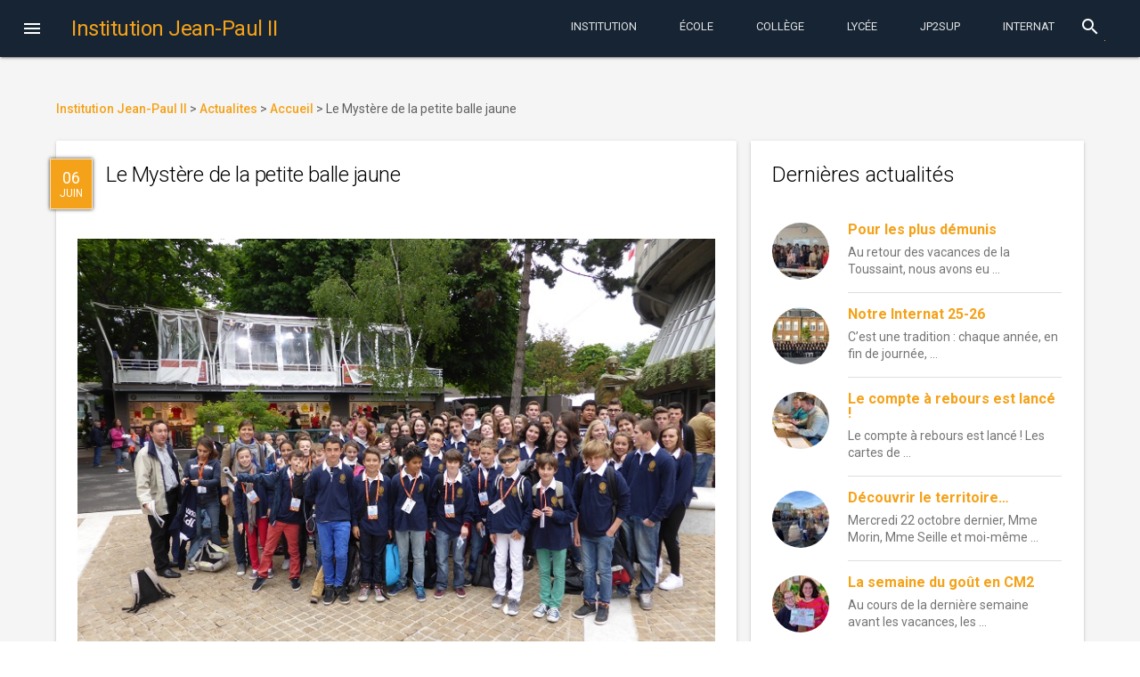

--- FILE ---
content_type: text/html; charset=UTF-8
request_url: https://www.institutionjeanpaul2.fr/2014/06/06/le-mystere-de-la-petite-balle-jaune/
body_size: 13972
content:
<!DOCTYPE html>
<html lang="fr-FR"
	prefix="og: https://ogp.me/ns#"  class="no-js">
    <head>
        <meta charset="UTF-8">
        <meta http-equiv="X-UA-Compatible" content="IE=edge">
        <meta name="viewport" content="width=device-width, initial-scale=1.0, maximum-scale=1.0, user-scalable=0">
        <meta name="theme-color" content="#162433">
        <meta name="msapplication-navbutton-color" content="#162433">
        <meta name="apple-mobile-web-app-status-bar-style" content="#162433">
        <link rel="icon" href="/wp-content/themes/jp2mdl/img/favicon.ico" type="image/x-icon">
        <link rel="profile" href="http://gmpg.org/xfn/11">
                <link rel="stylesheet" href="//fonts.googleapis.com/css?family=Roboto:300,400,500,700" type="text/css">
        <link rel="stylesheet" href="//fonts.googleapis.com/icon?family=Material+Icons">
        <script defer src="//code.getmdl.io/1.1.3/material.min.js"></script>
        <script>(function(html){html.className = html.className.replace(/\bno-js\b/,'js')})(document.documentElement);</script>
<title>Le Mystère de la petite balle jaune | Institution Jean-Paul II</title>

		<!-- All in One SEO 4.1.1.2 -->
		<link rel="canonical" href="https://www.institutionjeanpaul2.fr/2014/06/06/le-mystere-de-la-petite-balle-jaune/" />
		<meta property="og:site_name" content="Institution Jean-Paul II | Institution Catholique privée Jean-Paul II à Rouen. Maternelle-École-College-Lycée. Choisir la confiance." />
		<meta property="og:type" content="article" />
		<meta property="og:title" content="Le Mystère de la petite balle jaune | Institution Jean-Paul II" />
		<meta property="og:url" content="https://www.institutionjeanpaul2.fr/2014/06/06/le-mystere-de-la-petite-balle-jaune/" />
		<meta property="article:published_time" content="2014-06-05T22:00:00Z" />
		<meta property="article:modified_time" content="2016-09-14T23:00:42Z" />
		<meta name="twitter:card" content="summary" />
		<meta name="twitter:domain" content="www.institutionjeanpaul2.fr" />
		<meta name="twitter:title" content="Le Mystère de la petite balle jaune | Institution Jean-Paul II" />
		<script type="application/ld+json" class="aioseo-schema">
			{"@context":"https:\/\/schema.org","@graph":[{"@type":"WebSite","@id":"https:\/\/www.institutionjeanpaul2.fr\/#website","url":"https:\/\/www.institutionjeanpaul2.fr\/","name":"Institution Jean-Paul II","description":"Institution Catholique priv\u00e9e Jean-Paul II \u00e0 Rouen. Maternelle-\u00c9cole-College-Lyc\u00e9e. Choisir la confiance.","publisher":{"@id":"https:\/\/www.institutionjeanpaul2.fr\/#organization"}},{"@type":"Organization","@id":"https:\/\/www.institutionjeanpaul2.fr\/#organization","name":"Institution Jean-Paul II","url":"https:\/\/www.institutionjeanpaul2.fr\/"},{"@type":"BreadcrumbList","@id":"https:\/\/www.institutionjeanpaul2.fr\/2014\/06\/06\/le-mystere-de-la-petite-balle-jaune\/#breadcrumblist","itemListElement":[{"@type":"ListItem","@id":"https:\/\/www.institutionjeanpaul2.fr\/#listItem","position":"1","item":{"@id":"https:\/\/www.institutionjeanpaul2.fr\/#item","name":"Accueil","description":"Institution Catholique priv\u00e9e Jean-Paul II \u00e0 Rouen. Maternelle-\u00c9cole-College-Lyc\u00e9e. Choisir la confiance.","url":"https:\/\/www.institutionjeanpaul2.fr\/"},"nextItem":"https:\/\/www.institutionjeanpaul2.fr\/2014\/#listItem"},{"@type":"ListItem","@id":"https:\/\/www.institutionjeanpaul2.fr\/2014\/#listItem","position":"2","item":{"@id":"https:\/\/www.institutionjeanpaul2.fr\/2014\/#item","name":"2014","url":"https:\/\/www.institutionjeanpaul2.fr\/2014\/"},"nextItem":"https:\/\/www.institutionjeanpaul2.fr\/2014\/06\/06\/#listItem","previousItem":"https:\/\/www.institutionjeanpaul2.fr\/#listItem"},{"@type":"ListItem","@id":"https:\/\/www.institutionjeanpaul2.fr\/2014\/06\/06\/#listItem","position":"3","item":{"@id":"https:\/\/www.institutionjeanpaul2.fr\/2014\/06\/06\/#item","name":"June","url":"https:\/\/www.institutionjeanpaul2.fr\/2014\/06\/06\/"},"nextItem":"https:\/\/www.institutionjeanpaul2.fr\/2014\/06\/06\/#listItem","previousItem":"https:\/\/www.institutionjeanpaul2.fr\/2014\/#listItem"},{"@type":"ListItem","@id":"https:\/\/www.institutionjeanpaul2.fr\/2014\/06\/06\/#listItem","position":"4","item":{"@id":"https:\/\/www.institutionjeanpaul2.fr\/2014\/06\/06\/#item","name":"5","url":"https:\/\/www.institutionjeanpaul2.fr\/2014\/06\/06\/"},"nextItem":"https:\/\/www.institutionjeanpaul2.fr\/2014\/06\/06\/le-mystere-de-la-petite-balle-jaune\/#listItem","previousItem":"https:\/\/www.institutionjeanpaul2.fr\/2014\/06\/06\/#listItem"},{"@type":"ListItem","@id":"https:\/\/www.institutionjeanpaul2.fr\/2014\/06\/06\/le-mystere-de-la-petite-balle-jaune\/#listItem","position":"5","item":{"@id":"https:\/\/www.institutionjeanpaul2.fr\/2014\/06\/06\/le-mystere-de-la-petite-balle-jaune\/#item","name":"Le Myst\u00e8re de la petite balle jaune","url":"https:\/\/www.institutionjeanpaul2.fr\/2014\/06\/06\/le-mystere-de-la-petite-balle-jaune\/"},"previousItem":"https:\/\/www.institutionjeanpaul2.fr\/2014\/06\/06\/#listItem"}]},{"@type":"WebPage","@id":"https:\/\/www.institutionjeanpaul2.fr\/2014\/06\/06\/le-mystere-de-la-petite-balle-jaune\/#webpage","url":"https:\/\/www.institutionjeanpaul2.fr\/2014\/06\/06\/le-mystere-de-la-petite-balle-jaune\/","name":"Le Myst\u00e8re de la petite balle jaune | Institution Jean-Paul II","inLanguage":"fr-FR","isPartOf":{"@id":"https:\/\/www.institutionjeanpaul2.fr\/#website"},"breadcrumb":{"@id":"https:\/\/www.institutionjeanpaul2.fr\/2014\/06\/06\/le-mystere-de-la-petite-balle-jaune\/#breadcrumblist"},"author":"https:\/\/www.institutionjeanpaul2.fr\/2014\/06\/06\/le-mystere-de-la-petite-balle-jaune\/#author","creator":"https:\/\/www.institutionjeanpaul2.fr\/2014\/06\/06\/le-mystere-de-la-petite-balle-jaune\/#author","image":{"@type":"ImageObject","@id":"https:\/\/www.institutionjeanpaul2.fr\/#mainImage","url":"https:\/\/www.institutionjeanpaul2.fr\/wp-content\/uploads\/2016\/08\/le-mystre-de-la-petite-balle-jaune.JPG","width":"735","height":"551"},"primaryImageOfPage":{"@id":"https:\/\/www.institutionjeanpaul2.fr\/2014\/06\/06\/le-mystere-de-la-petite-balle-jaune\/#mainImage"},"datePublished":"2014-06-05T22:00:00+02:00","dateModified":"2016-09-14T23:00:42+02:00"},{"@type":"Article","@id":"https:\/\/www.institutionjeanpaul2.fr\/2014\/06\/06\/le-mystere-de-la-petite-balle-jaune\/#article","name":"Le Myst\u00e8re de la petite balle jaune | Institution Jean-Paul II","headline":"Le Myst\u00e8re de la petite balle jaune","author":{"@id":"https:\/\/www.institutionjeanpaul2.fr\/author\/#author"},"publisher":{"@id":"https:\/\/www.institutionjeanpaul2.fr\/#organization"},"datePublished":"2014-06-05T22:00:00+02:00","dateModified":"2016-09-14T23:00:42+02:00","articleSection":"Accueil","mainEntityOfPage":{"@id":"https:\/\/www.institutionjeanpaul2.fr\/2014\/06\/06\/le-mystere-de-la-petite-balle-jaune\/#webpage"},"isPartOf":{"@id":"https:\/\/www.institutionjeanpaul2.fr\/2014\/06\/06\/le-mystere-de-la-petite-balle-jaune\/#webpage"},"image":{"@type":"ImageObject","@id":"https:\/\/www.institutionjeanpaul2.fr\/#articleImage","url":"https:\/\/www.institutionjeanpaul2.fr\/wp-content\/uploads\/2016\/08\/le-mystre-de-la-petite-balle-jaune.JPG","width":"735","height":"551"}}]}
		</script>
		<!-- All in One SEO -->

<link rel='dns-prefetch' href='//fonts.googleapis.com' />
<link rel='dns-prefetch' href='//s.w.org' />
<link rel="alternate" type="application/rss+xml" title="Institution Jean-Paul II &raquo; Flux" href="https://www.institutionjeanpaul2.fr/feed/" />
<link rel="alternate" type="application/rss+xml" title="Institution Jean-Paul II &raquo; Flux des commentaires" href="https://www.institutionjeanpaul2.fr/comments/feed/" />
<link rel="alternate" type="text/calendar" title="Institution Jean-Paul II &raquo; Flux iCal" href="https://www.institutionjeanpaul2.fr/evenements/?ical=1" />
		<!-- This site uses the Google Analytics by ExactMetrics plugin v6.7.0 - Using Analytics tracking - https://www.exactmetrics.com/ -->
		<!-- Note: ExactMetrics is not currently configured on this site. The site owner needs to authenticate with Google Analytics in the ExactMetrics settings panel. -->
					<!-- No UA code set -->
				<!-- / Google Analytics by ExactMetrics -->
				<script type="text/javascript">
			window._wpemojiSettings = {"baseUrl":"https:\/\/s.w.org\/images\/core\/emoji\/13.0.1\/72x72\/","ext":".png","svgUrl":"https:\/\/s.w.org\/images\/core\/emoji\/13.0.1\/svg\/","svgExt":".svg","source":{"concatemoji":"https:\/\/www.institutionjeanpaul2.fr\/wp-includes\/js\/wp-emoji-release.min.js?ver=5.7.14"}};
			!function(e,a,t){var n,r,o,i=a.createElement("canvas"),p=i.getContext&&i.getContext("2d");function s(e,t){var a=String.fromCharCode;p.clearRect(0,0,i.width,i.height),p.fillText(a.apply(this,e),0,0);e=i.toDataURL();return p.clearRect(0,0,i.width,i.height),p.fillText(a.apply(this,t),0,0),e===i.toDataURL()}function c(e){var t=a.createElement("script");t.src=e,t.defer=t.type="text/javascript",a.getElementsByTagName("head")[0].appendChild(t)}for(o=Array("flag","emoji"),t.supports={everything:!0,everythingExceptFlag:!0},r=0;r<o.length;r++)t.supports[o[r]]=function(e){if(!p||!p.fillText)return!1;switch(p.textBaseline="top",p.font="600 32px Arial",e){case"flag":return s([127987,65039,8205,9895,65039],[127987,65039,8203,9895,65039])?!1:!s([55356,56826,55356,56819],[55356,56826,8203,55356,56819])&&!s([55356,57332,56128,56423,56128,56418,56128,56421,56128,56430,56128,56423,56128,56447],[55356,57332,8203,56128,56423,8203,56128,56418,8203,56128,56421,8203,56128,56430,8203,56128,56423,8203,56128,56447]);case"emoji":return!s([55357,56424,8205,55356,57212],[55357,56424,8203,55356,57212])}return!1}(o[r]),t.supports.everything=t.supports.everything&&t.supports[o[r]],"flag"!==o[r]&&(t.supports.everythingExceptFlag=t.supports.everythingExceptFlag&&t.supports[o[r]]);t.supports.everythingExceptFlag=t.supports.everythingExceptFlag&&!t.supports.flag,t.DOMReady=!1,t.readyCallback=function(){t.DOMReady=!0},t.supports.everything||(n=function(){t.readyCallback()},a.addEventListener?(a.addEventListener("DOMContentLoaded",n,!1),e.addEventListener("load",n,!1)):(e.attachEvent("onload",n),a.attachEvent("onreadystatechange",function(){"complete"===a.readyState&&t.readyCallback()})),(n=t.source||{}).concatemoji?c(n.concatemoji):n.wpemoji&&n.twemoji&&(c(n.twemoji),c(n.wpemoji)))}(window,document,window._wpemojiSettings);
		</script>
		<style type="text/css">
img.wp-smiley,
img.emoji {
	display: inline !important;
	border: none !important;
	box-shadow: none !important;
	height: 1em !important;
	width: 1em !important;
	margin: 0 .07em !important;
	vertical-align: -0.1em !important;
	background: none !important;
	padding: 0 !important;
}
</style>
	<link rel='stylesheet' id='wp-block-library-css'  href='https://www.institutionjeanpaul2.fr/wp-includes/css/dist/block-library/style.min.css?ver=5.7.14' type='text/css' media='all' />
<style id='wp-block-library-inline-css' type='text/css'>
.has-text-align-justify{text-align:justify;}
</style>
<link rel='stylesheet' id='wp-childpages-css'  href='https://www.institutionjeanpaul2.fr/wp-content/plugins/childpages/public/css/wp-childpages-public.css?ver=1.0.0' type='text/css' media='all' />
<link rel='stylesheet' id='wordpress-popular-posts-css-css'  href='https://www.institutionjeanpaul2.fr/wp-content/plugins/wordpress-popular-posts/public/css/wpp.css?ver=4.2.2' type='text/css' media='all' />
<link rel='stylesheet' id='twentysixteen-fonts-css'  href='https://fonts.googleapis.com/css?family=Merriweather%3A400%2C700%2C900%2C400italic%2C700italic%2C900italic%7CMontserrat%3A400%2C700%7CInconsolata%3A400&#038;subset=latin%2Clatin-ext' type='text/css' media='all' />
<link rel='stylesheet' id='genericons-css'  href='https://www.institutionjeanpaul2.fr/wp-content/plugins/jetpack/_inc/genericons/genericons/genericons.css?ver=3.1' type='text/css' media='all' />
<link rel='stylesheet' id='twentysixteen-style-css'  href='https://www.institutionjeanpaul2.fr/wp-content/themes/jp2mdl/style.css?ver=5.7.14' type='text/css' media='all' />
<!--[if lt IE 10]>
<link rel='stylesheet' id='twentysixteen-ie-css'  href='https://www.institutionjeanpaul2.fr/wp-content/themes/jp2mdl/css/ie.css?ver=20150930' type='text/css' media='all' />
<![endif]-->
<!--[if lt IE 9]>
<link rel='stylesheet' id='twentysixteen-ie8-css'  href='https://www.institutionjeanpaul2.fr/wp-content/themes/jp2mdl/css/ie8.css?ver=20151230' type='text/css' media='all' />
<![endif]-->
<!--[if lt IE 8]>
<link rel='stylesheet' id='twentysixteen-ie7-css'  href='https://www.institutionjeanpaul2.fr/wp-content/themes/jp2mdl/css/ie7.css?ver=20150930' type='text/css' media='all' />
<![endif]-->
<link rel='stylesheet' id='jetpack_css-css'  href='https://www.institutionjeanpaul2.fr/wp-content/plugins/jetpack/css/jetpack.css?ver=9.7.3' type='text/css' media='all' />
<script type='text/javascript' src='https://www.institutionjeanpaul2.fr/wp-includes/js/jquery/jquery.min.js?ver=3.5.1' id='jquery-core-js'></script>
<script type='text/javascript' src='https://www.institutionjeanpaul2.fr/wp-includes/js/jquery/jquery-migrate.min.js?ver=3.3.2' id='jquery-migrate-js'></script>
<script type='text/javascript' src='https://www.institutionjeanpaul2.fr/wp-content/plugins/childpages/public/js/wp-childpages-public.js?ver=1.0.0' id='wp-childpages-js'></script>
<script type='text/javascript' id='wpp-js-js-extra'>
/* <![CDATA[ */
var wpp_params = {"sampling_active":"0","sampling_rate":"100","ajax_url":"https:\/\/www.institutionjeanpaul2.fr\/wp-json\/wordpress-popular-posts\/v1\/popular-posts\/","ID":"2480","token":"29ae8cd074","debug":""};
/* ]]> */
</script>
<script type='text/javascript' src='https://www.institutionjeanpaul2.fr/wp-content/plugins/wordpress-popular-posts/public/js/wpp-4.2.0.min.js?ver=4.2.2' id='wpp-js-js'></script>
<!--[if lt IE 9]>
<script type='text/javascript' src='https://www.institutionjeanpaul2.fr/wp-content/themes/jp2mdl/js/html5.js?ver=3.7.3' id='twentysixteen-html5-js'></script>
<![endif]-->
<link rel="https://api.w.org/" href="https://www.institutionjeanpaul2.fr/wp-json/" /><link rel="alternate" type="application/json" href="https://www.institutionjeanpaul2.fr/wp-json/wp/v2/posts/2480" /><link rel="EditURI" type="application/rsd+xml" title="RSD" href="https://www.institutionjeanpaul2.fr/xmlrpc.php?rsd" />
<link rel="wlwmanifest" type="application/wlwmanifest+xml" href="https://www.institutionjeanpaul2.fr/wp-includes/wlwmanifest.xml" /> 
<meta name="generator" content="WordPress 5.7.14" />
<link rel='shortlink' href='https://www.institutionjeanpaul2.fr/?p=2480' />
<link rel="alternate" type="application/json+oembed" href="https://www.institutionjeanpaul2.fr/wp-json/oembed/1.0/embed?url=https%3A%2F%2Fwww.institutionjeanpaul2.fr%2F2014%2F06%2F06%2Fle-mystere-de-la-petite-balle-jaune%2F" />
<link rel="alternate" type="text/xml+oembed" href="https://www.institutionjeanpaul2.fr/wp-json/oembed/1.0/embed?url=https%3A%2F%2Fwww.institutionjeanpaul2.fr%2F2014%2F06%2F06%2Fle-mystere-de-la-petite-balle-jaune%2F&#038;format=xml" />
<meta name="tec-api-version" content="v1"><meta name="tec-api-origin" content="https://www.institutionjeanpaul2.fr"><link rel="https://theeventscalendar.com/" href="https://www.institutionjeanpaul2.fr/wp-json/tribe/events/v1/" /><style type='text/css'>img#wpstats{display:none}</style>
		        <link rel="stylesheet" href="/wp-content/themes/jp2mdl/css/material.min.css" />
        <link rel="stylesheet" href="/wp-content/themes/jp2mdl/css/swiper.min.css" />
        <link rel="stylesheet" href="/wp-content/themes/jp2mdl/css/jp2mdl.css" />
    </head>
    <body class="post-template-default single single-post postid-2480 single-format-standard tribe-no-js group-blog">
        <div class="mdl-layout mdl-js-layout mdl-layout--fixed-header mdl-color--grey-100 mdl-color-text--grey-700">
            <header id="header" role="banner" class="mdl-layout__header">
                <div class="mdl-layout__header-row">
                    <!-- Title -->
                    <span class="mdl-layout-title">
                        <a href="https://www.institutionjeanpaul2.fr/" rel="home">
                            <h1>Institution Jean-Paul II</h1>
                        </a>
                    </span>
                    <div class="mdl-layout-spacer"></div>
                    <nav class="mdl-navigation mdl-layout--large-screen-only">
                    <a class="mdl-navigation__link mdl-typography--text-uppercase menu-item menu-item-type-post_type menu-item-object-page" href="https://www.institutionjeanpaul2.fr/notre-projet-educatif/">Institution</a></li>
<a class="mdl-navigation__link mdl-typography--text-uppercase menu-item menu-item-type-post_type menu-item-object-page" href="https://www.institutionjeanpaul2.fr/maternelle-elementaire/">École</a></li>
<a class="mdl-navigation__link mdl-typography--text-uppercase menu-item menu-item-type-post_type menu-item-object-page" href="https://www.institutionjeanpaul2.fr/college/">Collège</a></li>
<a class="mdl-navigation__link mdl-typography--text-uppercase menu-item menu-item-type-post_type menu-item-object-page" href="https://www.institutionjeanpaul2.fr/lycee/">Lycée</a></li>
<a class="mdl-navigation__link mdl-typography--text-uppercase menu-item menu-item-type-post_type menu-item-object-page" href="https://www.institutionjeanpaul2.fr/jp2sup-bts-classes-preparatoires/">JP2Sup</a></li>
<a class="mdl-navigation__link mdl-typography--text-uppercase menu-item menu-item-type-post_type menu-item-object-page" href="https://www.institutionjeanpaul2.fr/internat/">Internat</a></li>
                    </nav>
                    <div class="mdl-textfield mdl-js-textfield mdl-textfield--expandable mdl-textfield--floating-label mdl-textfield--align-right mdl-layout--large-screen-only">
                        <form action="/">
                            <label class="mdl-button mdl-js-button mdl-button--icon" for="waterfall-exp">
                                <i class="material-icons">search</i>
                            </label>
                            <div class="mdl-textfield__expandable-holder">
                                <input class="mdl-textfield__input" type="text" name="s" id="waterfall-exp">
                            </div>
                        </form>
                    </div>
                </div>
            </header>
            <div class="mdl-layout__drawer">
                <span class="mdl-layout-title"><a href="https://www.institutionjeanpaul2.fr/" rel="home">Institution Jean-Paul II</a></span>
                <nav class="mdl-navigation">
                    <li id="menu-item-4230" class="menu-item menu-item-type-post_type menu-item-object-page menu-item-has-children menu-item-4230"><a href="https://www.institutionjeanpaul2.fr/notre-projet-educatif/">Institution<i class="material-icons">keyboard_arrow_left</i></a>
<ul class="sub-menu">
	<li id="menu-item-4313" class="menu-item menu-item-type-post_type menu-item-object-page menu-item-4313"><a href="https://www.institutionjeanpaul2.fr/inscriptions/">Inscriptions</a></li>
	<li id="menu-item-4314" class="menu-item menu-item-type-post_type menu-item-object-page menu-item-4314"><a href="https://www.institutionjeanpaul2.fr/a-qui-sadresser/">A qui s’adresser ?</a></li>
	<li id="menu-item-4321" class="menu-item menu-item-type-post_type menu-item-object-page menu-item-4321"><a href="https://www.institutionjeanpaul2.fr/restauration/">Restauration</a></li>
	<li id="menu-item-4322" class="menu-item menu-item-type-post_type menu-item-object-page menu-item-4322"><a href="https://www.institutionjeanpaul2.fr/menus-de-la-semaine/">Menus de la semaine</a></li>
	<li id="menu-item-4328" class="menu-item menu-item-type-post_type menu-item-object-page menu-item-4328"><a href="https://www.institutionjeanpaul2.fr/a-p-e-l/">A.P.E.L. Jean-Paul II</a></li>
	<li id="menu-item-4327" class="menu-item menu-item-type-post_type menu-item-object-page menu-item-4327"><a href="https://www.institutionjeanpaul2.fr/o-g-e-c/">O.G.E.C.</a></li>
	<li id="menu-item-4323" class="menu-item menu-item-type-post_type menu-item-object-page menu-item-4323"><a href="https://www.institutionjeanpaul2.fr/pastorale/">Pastorale</a></li>
	<li id="menu-item-4315" class="menu-item menu-item-type-post_type menu-item-object-page menu-item-4315"><a href="https://www.institutionjeanpaul2.fr/organigramme/">Professeurs et Membres du Personnel 2023-2024</a></li>
	<li id="menu-item-4316" class="menu-item menu-item-type-post_type menu-item-object-page menu-item-4316"><a href="https://www.institutionjeanpaul2.fr/espace-scolinfo/">Espace EcoleDirecte</a></li>
	<li id="menu-item-4317" class="menu-item menu-item-type-post_type menu-item-object-page menu-item-4317"><a href="https://www.institutionjeanpaul2.fr/calendrier/">Calendrier Général</a></li>
	<li id="menu-item-4318" class="menu-item menu-item-type-post_type menu-item-object-page menu-item-4318"><a href="https://www.institutionjeanpaul2.fr/espace-professeurs/">Espace Professeurs</a></li>
	<li id="menu-item-4319" class="menu-item menu-item-type-post_type menu-item-object-page menu-item-4319"><a href="https://www.institutionjeanpaul2.fr/espace-tice/">Espace TICE</a></li>
	<li id="menu-item-4320" class="menu-item menu-item-type-post_type menu-item-object-page menu-item-4320"><a href="https://www.institutionjeanpaul2.fr/tutoriels/">Tutoriels</a></li>
	<li id="menu-item-4324" class="menu-item menu-item-type-post_type menu-item-object-page menu-item-4324"><a href="https://www.institutionjeanpaul2.fr/ouverture-a-linternational/">Ouverture à l’International</a></li>
	<li id="menu-item-4325" class="menu-item menu-item-type-post_type menu-item-object-page menu-item-4325"><a href="https://www.institutionjeanpaul2.fr/lechiquier-de-jean-paul-ii/">L’Echiquier de Jean-Paul II</a></li>
	<li id="menu-item-4329" class="menu-item menu-item-type-post_type menu-item-object-page menu-item-4329"><a href="https://www.institutionjeanpaul2.fr/anciens-eleves-de-jp2/">Anciens élèves de JP2</a></li>
	<li id="menu-item-4330" class="menu-item menu-item-type-post_type menu-item-object-page menu-item-4330"><a href="https://www.institutionjeanpaul2.fr/anciens-eleves-de-jl/">Anciens élèves de JL</a></li>
</ul>
</li>
<li id="menu-item-4231" class="menu-item menu-item-type-post_type menu-item-object-page menu-item-has-children menu-item-4231"><a href="https://www.institutionjeanpaul2.fr/maternelle-elementaire/">École<i class="material-icons">keyboard_arrow_left</i></a>
<ul class="sub-menu">
	<li id="menu-item-4236" class="menu-item menu-item-type-post_type menu-item-object-page menu-item-4236"><a href="https://www.institutionjeanpaul2.fr/maternelle-elementaire/reglement-interieur-de-lecole/">Règlement Intérieur de l’Ecole</a></li>
	<li id="menu-item-4239" class="menu-item menu-item-type-post_type menu-item-object-page menu-item-4239"><a href="https://www.institutionjeanpaul2.fr/maternelle-elementaire/de-la-maternelle-a-la-sixieme-du-bcd-au-cdi/">De la Maternelle à la Sixième : de la BCD au CDI !</a></li>
	<li id="menu-item-4238" class="menu-item menu-item-type-post_type menu-item-object-page menu-item-4238"><a href="https://www.institutionjeanpaul2.fr/maternelle-elementaire/la-tutelle-des-soeurs-du-sacre-coeur-de-jesus-de-saint-aubin-les-elbeuf/">La Tutelle des Soeurs du Sacré-Coeur de Jésus de Saint-Aubin-lès-Elbeuf</a></li>
	<li id="menu-item-4237" class="menu-item menu-item-type-post_type menu-item-object-page menu-item-4237"><a href="https://www.institutionjeanpaul2.fr/maternelle-elementaire/inauguration-de-lespace-mere-saint-joseph-21-sept-2010/">Inauguration de l’Espace Mère Saint-Joseph 21 sept. 2010</a></li>
</ul>
</li>
<li id="menu-item-4232" class="menu-item menu-item-type-post_type menu-item-object-page menu-item-has-children menu-item-4232"><a href="https://www.institutionjeanpaul2.fr/college/">Collège<i class="material-icons">keyboard_arrow_left</i></a>
<ul class="sub-menu">
	<li id="menu-item-4290" class="menu-item menu-item-type-post_type menu-item-object-page menu-item-4290"><a href="https://www.institutionjeanpaul2.fr/college/liste-des-fournitures-scolaires-pour-septembre-2016/">Liste des FOURNITURES SCOLAIRES pour septembre 2025</a></li>
	<li id="menu-item-4291" class="menu-item menu-item-type-post_type menu-item-object-page menu-item-4291"><a href="https://www.institutionjeanpaul2.fr/college/le-c-d-i-de-linstitution/">Le C.D.I. de l’Institution</a></li>
	<li id="menu-item-4294" class="menu-item menu-item-type-post_type menu-item-object-page menu-item-4294"><a href="https://www.institutionjeanpaul2.fr/college/la-classe-de-neige-en-quatrieme/">La Classe de Neige 2026 en Quatrième</a></li>
	<li id="menu-item-4295" class="menu-item menu-item-type-post_type menu-item-object-page menu-item-4295"><a href="https://www.institutionjeanpaul2.fr/college/apres-la-troisieme-le-diaporama-en-ligne/">Après la Troisième : le DIAPORAMA en ligne</a></li>
	<li id="menu-item-4297" class="menu-item menu-item-type-post_type menu-item-object-page menu-item-4297"><a href="https://www.institutionjeanpaul2.fr/college/livret-de-stage-eleves-de-troisieme/">Livret de Stage – Elèves de Troisième</a></li>
	<li id="menu-item-4296" class="menu-item menu-item-type-post_type menu-item-object-page menu-item-4296"><a href="https://www.institutionjeanpaul2.fr/college/les-resultats-au-brevet-des-colleges/">Les Résultats au Brevet des Collèges, DNB Pro et CFG</a></li>
	<li id="menu-item-4298" class="menu-item menu-item-type-post_type menu-item-object-page menu-item-4298"><a href="https://www.institutionjeanpaul2.fr/college/simulation-individuelle-pour-lobtention-du-dnb/">Simulation individuelle pour l&rsquo;obtention du DNB</a></li>
	<li id="menu-item-4299" class="menu-item menu-item-type-post_type menu-item-object-page menu-item-4299"><a href="https://www.institutionjeanpaul2.fr/college/la-classe-de-sixieme/">La classe de SIXIEME</a></li>
	<li id="menu-item-4300" class="menu-item menu-item-type-post_type menu-item-object-page menu-item-4300"><a href="https://www.institutionjeanpaul2.fr/college/les-mardis-des-sixiemes/">Les Mardis des Sixièmes</a></li>
	<li id="menu-item-4301" class="menu-item menu-item-type-post_type menu-item-object-page menu-item-4301"><a href="https://www.institutionjeanpaul2.fr/college/la-classe-de-cinquieme/">La classe de CINQUIEME</a></li>
	<li id="menu-item-4303" class="menu-item menu-item-type-post_type menu-item-object-page menu-item-4303"><a href="https://www.institutionjeanpaul2.fr/college/la-classe-de-quatrieme/">La classe de QUATRIEME</a></li>
	<li id="menu-item-4302" class="menu-item menu-item-type-post_type menu-item-object-page menu-item-4302"><a href="https://www.institutionjeanpaul2.fr/college/la-classe-de-troisieme/">La classe de TROISIEME</a></li>
	<li id="menu-item-4304" class="menu-item menu-item-type-post_type menu-item-object-page menu-item-4304"><a href="https://www.institutionjeanpaul2.fr/college/la-segpa/">La SEGPA</a></li>
	<li id="menu-item-4305" class="menu-item menu-item-type-post_type menu-item-object-page menu-item-4305"><a href="https://www.institutionjeanpaul2.fr/college/certificat-medical-daptitude-partielle-ou-dinaptitude-totale-a-la-pratique-de-leps/">Certificat médical d’aptitude partielle ou d’inaptitude totale à la pratique de l’EPS</a></li>
	<li id="menu-item-4306" class="menu-item menu-item-type-post_type menu-item-object-page menu-item-4306"><a href="https://www.institutionjeanpaul2.fr/college/reglement-interieur-du-college/">Règlement Intérieur du COLLEGE</a></li>
	<li id="menu-item-4307" class="menu-item menu-item-type-post_type menu-item-object-page menu-item-4307"><a href="https://www.institutionjeanpaul2.fr/college/le-secourisme-en-troisieme/">Le Secourisme en Troisième</a></li>
	<li id="menu-item-4309" class="menu-item menu-item-type-post_type menu-item-object-page menu-item-4309"><a href="https://www.institutionjeanpaul2.fr/college/lassociation-sportive/">L’Association Sportive</a></li>
	<li id="menu-item-4310" class="menu-item menu-item-type-post_type menu-item-object-page menu-item-4310"><a href="https://www.institutionjeanpaul2.fr/college/lespace-sixiemes/">L’Espace Sixièmes</a></li>
	<li id="menu-item-4311" class="menu-item menu-item-type-post_type menu-item-object-page menu-item-4311"><a href="https://www.institutionjeanpaul2.fr/college/les-e-i-p-enfants-intellectuellement-precoces/">Les E.I.P. (Enfants Intellectuellement Précoces)</a></li>
	<li id="menu-item-4312" class="menu-item menu-item-type-post_type menu-item-object-page menu-item-4312"><a href="https://www.institutionjeanpaul2.fr/college/concours-de-la-resistance-et-de-la-deportation/">Concours de la Résistance et de la Déportation</a></li>
</ul>
</li>
<li id="menu-item-4233" class="menu-item menu-item-type-post_type menu-item-object-page menu-item-has-children menu-item-4233"><a href="https://www.institutionjeanpaul2.fr/lycee/">Lycée<i class="material-icons">keyboard_arrow_left</i></a>
<ul class="sub-menu">
	<li id="menu-item-4259" class="menu-item menu-item-type-post_type menu-item-object-page menu-item-4259"><a href="https://www.institutionjeanpaul2.fr/lycee/resultats-au-baccalaureat/">Résultats au Baccalauréat</a></li>
	<li id="menu-item-11165" class="menu-item menu-item-type-post_type menu-item-object-page menu-item-11165"><a href="https://www.institutionjeanpaul2.fr/lycee/liste-des-manuels-au-lycee-rentree-sept-2016/">Liste des MANUELS au Lycée – Rentrée sept. 2018</a></li>
	<li id="menu-item-4261" class="menu-item menu-item-type-post_type menu-item-object-page menu-item-4261"><a href="https://www.institutionjeanpaul2.fr/lycee/apres-la-classe-de-seconde/">Après la Classe de Seconde</a></li>
	<li id="menu-item-4267" class="menu-item menu-item-type-post_type menu-item-object-page menu-item-4267"><a href="https://www.institutionjeanpaul2.fr/lycee/portail-post-bac-procedure-apb-2015/">Portail Post-Bac (Procédure Parcoursup) 2025</a></li>
	<li id="menu-item-4272" class="menu-item menu-item-type-post_type menu-item-object-page menu-item-4272"><a href="https://www.institutionjeanpaul2.fr/lycee/organisation-de-lepreuve-eps-au-bac/">Organisation de l’épreuve EPS au Bac</a></li>
	<li id="menu-item-4262" class="menu-item menu-item-type-post_type menu-item-object-page menu-item-4262"><a href="https://www.institutionjeanpaul2.fr/lycee/la-classe-de-seconde/">La classe de SECONDE</a></li>
	<li id="menu-item-4273" class="menu-item menu-item-type-post_type menu-item-object-page menu-item-4273"><a href="https://www.institutionjeanpaul2.fr/lycee/les-enseignements-dexploration-en-seconde/">Les enseignements d&rsquo;exploration en Seconde</a></li>
	<li id="menu-item-4264" class="menu-item menu-item-type-post_type menu-item-object-page menu-item-4264"><a href="https://www.institutionjeanpaul2.fr/lycee/la-classe-de-premiere/">La classe de PREMIERE</a></li>
	<li id="menu-item-4274" class="menu-item menu-item-type-post_type menu-item-object-page menu-item-4274"><a href="https://www.institutionjeanpaul2.fr/lycee/la-section-stmg/">La filière STMG</a></li>
	<li id="menu-item-4265" class="menu-item menu-item-type-post_type menu-item-object-page menu-item-4265"><a href="https://www.institutionjeanpaul2.fr/lycee/la-classe-de-terminale/">La classe de TERMINALE</a></li>
	<li id="menu-item-4275" class="menu-item menu-item-type-post_type menu-item-object-page menu-item-4275"><a href="https://www.institutionjeanpaul2.fr/lycee/certificat-medical-daptitude-partielle-ou-dinaptitude-totale-a-la-pratique-de-leps/">Certificat médical d’aptitude partielle ou d’inaptitude totale à la pratique de l’EPS</a></li>
	<li id="menu-item-4277" class="menu-item menu-item-type-post_type menu-item-object-page menu-item-4277"><a href="https://www.institutionjeanpaul2.fr/lycee/reglement-interieur-du-lycee/">Règlement Intérieur du LYCEE</a></li>
	<li id="menu-item-4263" class="menu-item menu-item-type-post_type menu-item-object-page menu-item-4263"><a href="https://www.institutionjeanpaul2.fr/lycee/le-tutorat-en-seconde/">Le TUTORAT en Seconde</a></li>
	<li id="menu-item-4279" class="menu-item menu-item-type-post_type menu-item-object-page menu-item-4279"><a href="https://www.institutionjeanpaul2.fr/lycee/le-c-d-i-de-linstitution/">Le C.D.I. de l’Institution</a></li>
	<li id="menu-item-4281" class="menu-item menu-item-type-post_type menu-item-object-page menu-item-4281"><a href="https://www.institutionjeanpaul2.fr/lycee/lassociation-sportive/">L’Association Sportive</a></li>
	<li id="menu-item-4282" class="menu-item menu-item-type-post_type menu-item-object-page menu-item-4282"><a href="https://www.institutionjeanpaul2.fr/lycee/les-oraux-des-eaf-en-premiere/">Les oraux des EAF en Première</a></li>
	<li id="menu-item-4283" class="menu-item menu-item-type-post_type menu-item-object-page menu-item-4283"><a href="https://www.institutionjeanpaul2.fr/lycee/les-ecrits-des-eaf-en-premiere/">Les écrits des EAF en Première</a></li>
	<li id="menu-item-4285" class="menu-item menu-item-type-post_type menu-item-object-page menu-item-4285"><a href="https://www.institutionjeanpaul2.fr/lycee/le-forum-post-bac-pour-les-terminales/">Le Forum Post-Bac pour les Terminales et les Premières</a></li>
	<li id="menu-item-4286" class="menu-item menu-item-type-post_type menu-item-object-page menu-item-4286"><a href="https://www.institutionjeanpaul2.fr/lycee/loption-histoire-des-arts-h-d-a/">L’Option Histoire des Arts (H.D.A.)</a></li>
	<li id="menu-item-4287" class="menu-item menu-item-type-post_type menu-item-object-page menu-item-4287"><a href="https://www.institutionjeanpaul2.fr/lycee/les-laboratoires-de-linstitution/">Les Laboratoires de l’Institution</a></li>
	<li id="menu-item-4288" class="menu-item menu-item-type-post_type menu-item-object-page menu-item-4288"><a href="https://www.institutionjeanpaul2.fr/lycee/le-stage-en-entreprise-en-classe-de-premiere/">Le stage en entreprise, en classe de Première</a></li>
	<li id="menu-item-4289" class="menu-item menu-item-type-post_type menu-item-object-page menu-item-4289"><a href="https://www.institutionjeanpaul2.fr/lycee/le-championnat-de-voile/">Le Championnat de Voile</a></li>
</ul>
</li>
<li id="menu-item-4234" class="menu-item menu-item-type-post_type menu-item-object-page menu-item-has-children menu-item-4234"><a href="https://www.institutionjeanpaul2.fr/jp2sup-bts-classes-preparatoires/">JP2Sup<i class="material-icons">keyboard_arrow_left</i></a>
<ul class="sub-menu">
	<li id="menu-item-17337" class="menu-item menu-item-type-post_type menu-item-object-page menu-item-17337"><a href="https://www.institutionjeanpaul2.fr/jp2sup-bts-classes-preparatoires/portes-ouvertes-jp2sup/">Portes ouvertes JP2Sup</a></li>
	<li id="menu-item-16419" class="menu-item menu-item-type-post_type menu-item-object-page menu-item-16419"><a href="https://www.institutionjeanpaul2.fr/jp2sup-bts-classes-preparatoires/prepa-acces-sante/">Prépa V.I.SA’Sup (Véto-Ingé-SAnté) – Bac 0</a></li>
	<li id="menu-item-28846" class="menu-item menu-item-type-post_type menu-item-object-page menu-item-28846"><a href="https://www.institutionjeanpaul2.fr/jp2sup-bts-classes-preparatoires/bachelor-gapi/">Gestionnaire de Parcs Immobiliers (GPI) – Bac+3</a></li>
	<li id="menu-item-28847" class="menu-item menu-item-type-post_type menu-item-object-page menu-item-28847"><a href="https://www.institutionjeanpaul2.fr/jp2sup-bts-classes-preparatoires/mastere/">Manager des Actifs et Patrimoines Immobiliers (MAPI) – Bac+5</a></li>
	<li id="menu-item-4247" class="menu-item menu-item-type-post_type menu-item-object-page menu-item-4247"><a href="https://www.institutionjeanpaul2.fr/jp2sup-bts-classes-preparatoires/preparation-aux-cursus-scientifiques-mise-a-niveau-pcs/">Préparation aux Cursus Scientifiques (Mise à Niveau) – PCS</a></li>
	<li id="menu-item-4254" class="menu-item menu-item-type-post_type menu-item-object-page menu-item-4254"><a href="https://www.institutionjeanpaul2.fr/jp2sup-bts-classes-preparatoires/prepa-sciences-po-bac-0/">Prépa Sciences Po Bac 0</a></li>
	<li id="menu-item-4248" class="menu-item menu-item-type-post_type menu-item-object-page menu-item-4248"><a href="https://www.institutionjeanpaul2.fr/jp2sup-bts-classes-preparatoires/b-t-s-professions-immobilieres-en-formation-initiale/">B.T.S. Professions Immobilières en voie scolaire</a></li>
	<li id="menu-item-16507" class="menu-item menu-item-type-post_type menu-item-object-page menu-item-16507"><a href="https://www.institutionjeanpaul2.fr/jp2sup-bts-classes-preparatoires/b-t-s-professions-immobilieres-en-apprentissage/">B.T.S. Professions Immobilières en Apprentissage</a></li>
	<li id="menu-item-4253" class="menu-item menu-item-type-post_type menu-item-object-page menu-item-4253"><a href="https://www.institutionjeanpaul2.fr/jp2sup-bts-classes-preparatoires/les-resultats-de-nos-etudiants/">Les résultats 2025 de nos étudiants</a></li>
	<li id="menu-item-4246" class="menu-item menu-item-type-post_type menu-item-object-page menu-item-4246"><a href="https://www.institutionjeanpaul2.fr/inscriptions/les-inscriptions-dans-les-classes-post-bac-de-jp2sup/">Les inscriptions dans les classes post-bac de JP2Sup</a></li>
	<li id="menu-item-4258" class="menu-item menu-item-type-post_type menu-item-object-page menu-item-4258"><a href="https://www.institutionjeanpaul2.fr/jp2sup-bts-classes-preparatoires/reglement-interieur-du-post-bac/">Règlement Intérieur du Post-Bac</a></li>
	<li id="menu-item-16506" class="menu-item menu-item-type-post_type menu-item-object-page menu-item-16506"><a href="https://www.institutionjeanpaul2.fr/jp2sup-bts-classes-preparatoires/le-temoignage-dun-ancien-eleve/">Salons, Forums et Portes Ouvertes</a></li>
	<li id="menu-item-6403" class="menu-item menu-item-type-custom menu-item-object-custom menu-item-6403"><a target="_blank" rel="noopener" href="http://0763406p.esidoc.fr/">C.D.I. du Post-Bac</a></li>
</ul>
</li>
<li id="menu-item-4235" class="menu-item menu-item-type-post_type menu-item-object-page menu-item-has-children menu-item-4235"><a href="https://www.institutionjeanpaul2.fr/internat/">Internat<i class="material-icons">keyboard_arrow_left</i></a>
<ul class="sub-menu">
	<li id="menu-item-4241" class="menu-item menu-item-type-post_type menu-item-object-page menu-item-4241"><a href="https://www.institutionjeanpaul2.fr/internat/reglement-de-linternat-college/">Règlement de l’Internat Collège</a></li>
	<li id="menu-item-4242" class="menu-item menu-item-type-post_type menu-item-object-page menu-item-4242"><a href="https://www.institutionjeanpaul2.fr/internat/reglement-de-linternat-lycee/">Règlement de l’Internat Lycée</a></li>
	<li id="menu-item-4243" class="menu-item menu-item-type-post_type menu-item-object-page menu-item-4243"><a href="https://www.institutionjeanpaul2.fr/internat/activites-sportives-et-culturelles-de-linternat/">Activités sportives et culturelles de l’Internat</a></li>
</ul>
</li>
<li id="menu-item-4332" class="menu-item menu-item-type-custom menu-item-object-custom menu-item-has-children menu-item-4332"><a href="#">Histoire<i class="material-icons">keyboard_arrow_left</i></a>
<ul class="sub-menu">
	<li id="menu-item-4326" class="menu-item menu-item-type-post_type menu-item-object-page menu-item-4326"><a href="https://www.institutionjeanpaul2.fr/naissance-de-linstitution-jean-paul-ii/">Naissance de l’Institution Jean-Paul II</a></li>
	<li id="menu-item-4331" class="menu-item menu-item-type-post_type menu-item-object-page menu-item-4331"><a href="https://www.institutionjeanpaul2.fr/histoire-de-join-lambert/">Histoire de Join-Lambert</a></li>
	<li id="menu-item-6375" class="menu-item menu-item-type-post_type menu-item-object-page menu-item-6375"><a href="https://www.institutionjeanpaul2.fr/beatification-de-jean-paul-ii-nous-y-etions/">Béatification de Jean-Paul II</a></li>
</ul>
</li>
                </nav>
                <a href="#"></a>
            </div>
            <main class="mdl-layout__content" role="main">
                <div class="page-content">
                                            <section class="section--center mdl-grid">
                            <div class="breadcrumbs mdl-cell mdl-cell--12-col" typeof="BreadcrumbList" vocab="http://schema.org/">
                                                                    <!-- Breadcrumb NavXT 6.6.0 -->
<span property="itemListElement" typeof="ListItem"><a property="item" typeof="WebPage" title="Go to Institution Jean-Paul II." href="https://www.institutionjeanpaul2.fr" class="home" ><span property="name">Institution Jean-Paul II</span></a><meta property="position" content="1"></span> &gt; <span property="itemListElement" typeof="ListItem"><a property="item" typeof="WebPage" title="Go to Actualites." href="https://www.institutionjeanpaul2.fr/actualites/" class="post-root post post-post" ><span property="name">Actualites</span></a><meta property="position" content="2"></span> &gt; <span property="itemListElement" typeof="ListItem"><a property="item" typeof="WebPage" title="Go to the Accueil category archives." href="https://www.institutionjeanpaul2.fr/category/accueil/" class="taxonomy category" ><span property="name">Accueil</span></a><meta property="position" content="3"></span> &gt; <span property="itemListElement" typeof="ListItem"><span property="name" class="post post-post current-item">Le Mystère de la petite balle jaune</span><meta property="url" content="https://www.institutionjeanpaul2.fr/2014/06/06/le-mystere-de-la-petite-balle-jaune/"><meta property="position" content="4"></span>                                                            </div>
                        </section>
                    
<section class="content section--center mdl-grid mdl-grid--no-spacing">
    <div class="site-main mdl-cell mdl-cell--12-col mdl-cell--8-col-desktop">
                    <article id="post-2480"  class="mdl-card mdl-cell mdl-cell--12-col mdl-shadow--2dp">
    <header class="mdl-card__title">
        <div class="date" title="06 juin 2014">
            <span class="day">06</span>
            <span class="month">Juin</span>
        </div>
        <h1 class="mdl-cell mdl-cell--12-col mdl-card__title-text">Le Mystère de la petite balle jaune</h1>    </header>

    
    <div class="entry-content mdl-cell mdl-cell--12-col mdl-card__supporting-text no-padding">
        <p class="MsoNormal"><strong><span><span><span><span><img loading="lazy" src="/images/img/Roland Garros 2014 04.JPG" alt="" width="500" height="375" />En ce matin du mardi 27 mai, en avance sur l&rsquo;horaire habituel, une soixantaine d&rsquo;&eacute;l&egrave;ves des classes de Sixi&egrave;mes et de Secondes, passionn&eacute;s de tennis, se sont donn&eacute; rendez-vous dans la cour de l&rsquo;Institution. Le groupe s&rsquo;est ensuite dirig&eacute; vers la place Beauvoisine, direction Paris, la Porte d&rsquo;Auteuil, pour assister au&nbsp;premier tour des Internationaux de France de Tennis.</span></span></span></span></strong></p>
<p class="MsoNormal"><strong><span><span><span><span><span>&nbsp; </span></span></span></span></span></strong></p>
<p class="MsoNormal"><strong><span><span><span><span>Lieu mythique, le stade Roland Garros abrite l&rsquo;un des quatre tournois du grand chelem et le plus prestigieux du Monde sur terre battue. Sur place, pas de temps &agrave; perdre, il faut se faufiler dans la foule compacte vers les courts annexes pour essayer de voir celui qui soul&egrave;vera peut-&ecirc;tre la c&eacute;l&egrave;bre Coupe des Mousquetaires &agrave; la fin de la quinzaine.</span></span></span></span></strong></p>
<p class="MsoNormal"><strong><span><span><span><span><span>&nbsp; </span></span></span></span></span></strong></p>
<p class="MsoNormal"><strong><span><span><span><span>A l&rsquo;heure du retour, les visages sont radieux et les souvenirs resteront longtemps grav&eacute;s dans les m&eacute;moires&nbsp;: la rencontre insolite dans les all&eacute;es avec le r&eacute;cent retrait&eacute; du rugby fran&ccedil;ais, S&eacute;bastien CHABAL, l&rsquo;autographe du num&eacute;ro un actuel, l&rsquo;espagnol Rapha&euml;l NADAL, et, pour les plus d&eacute;brouillards, les &eacute;changes sur le court central du fran&ccedil;ais Ga&euml;l MONFILS&hellip;</span></span></span></span></strong></p>
<p class="MsoNormal"><strong><span><span><span><span><span>&nbsp; </span></span></span></span></span></strong></p>
<p class="MsoNormal"><strong><span><span><span><span>&laquo;&nbsp;Roland&nbsp;&raquo; ne laisse jamais indiff&eacute;rent. C&rsquo;est le myst&egrave;re de la petite balle jaune. Merci aux accompagnateurs, Carole CROISI, Anne-Ga&euml;lle MAISONS et Fr&eacute;d&eacute;ric DUBOC pour avoir contribu&eacute; au bon d&eacute;roulement de cette journ&eacute;e.</span></span></span></span></strong></p>
<p class="MsoNormal"><strong><span><span><span><span><span>&nbsp; </span></span></span></span></span></strong></p>
<p class="MsoNormal"><strong><span><span><span><span>Daniel BAUCHE, Professeur d&rsquo;&Eacute;ducation physique et sportive</span></span></span></span></strong></p>
<p class="MsoNormal"><strong><span><span><span><span>&nbsp;</span></span></span></span></strong></p>
<p class="MsoNormal"><strong><span><span><span><span><img loading="lazy" src="/images/img/Roland Garros 2014 02.JPG" alt="" width="500" height="375" /><img loading="lazy" src="/images/img/Roland Garros 2014 03.JPG" alt="" width="500" height="375" /><img loading="lazy" src="/images/img/Roland Garros 2014 05.JPG" alt="" width="500" height="375" /></span></span></span></span></strong></p>
<p class="MsoNormal"><strong><span><span><span><span>Ci-dessous : une capture d&rsquo;&eacute;cran&#8230; cherchez bien&#8230;</span></span></span></span></strong></p>
<p class="MsoNormal"><strong><span><span><span><span><img loading="lazy" src="/images/img/Roland Garros 2014 01.jpg" alt="" width="500" height="334" /></span></span></span></span></strong></p>
<p class="MsoNormal"><strong><span>&nbsp;</span></strong></p>
    </div>
    </article>
            </div>
    
    <aside id="secondary"  class="sidebar widget-area mdl-cell mdl-cell--12-col mdl-cell--4-col-desktop" role="complementary">
        <style>.rpwe-ul { list-style: none; margin: 0; padding: 0; }
.rpwe-li { clear: both; }
.rpwe-img { float: left;  width: 64px; height: 64px; border-radius: 32px; overflow: hidden; margin: 8px; } 
.rpwe-title { float: left;  max-width: 240px; font-size: 16px; margin: 0; font-weight: bold; margin-bottom: 8px; line-height: 1; margin: 8px 8px 8px 13px; }
.rpwe-title > a { font-weight: bold; }
.rpwe-summary { float: left;  max-width: 240px; margin: 0 8px 8px 13px; padding: 0 0 16px; line-height: 1.4; color: rgba(0,0,0,.54); }

.rpwe-li:not(:last-child) > .rpwe-summary { border-bottom: 1px solid rgba(0,0,0,.13); }

@media(max-width: 768px) {
  .rpwe-img { width: 60px; height: auto; }
  .rpwe-img img { width: 100%; height: auto; }
  .rpwe-title { max-width: 170px; }
  .rpwe-summary { max-width: 170px; }
}</style><section id="rpwe_widget-2" class="widget mdl-cell mdl-cell--12-col mdl-shadow--2dp mdl-color--white rpwe_widget recent-posts-extended"><header class="mdl-card__title"><h4 class="mdl-cell mdl-cell--12-col mdl-card__title-text">Dernières actualités</h4></header><div  class="rpwe-block mdl-grid"><ul class="rpwe-ul"><li class="rpwe-li rpwe-clearfix"><a class="rpwe-img" href="https://www.institutionjeanpaul2.fr/2025/11/16/pour-les-plus-demunis/"  rel="bookmark"><img class="rpwe-alignleft rpwe-thumb" src="https://www.institutionjeanpaul2.fr/wp-content/uploads/2025/11/1eresSTMG-64x64.jpg" alt="Pour les plus démunis"></a><h3 class="rpwe-title"><a href="https://www.institutionjeanpaul2.fr/2025/11/16/pour-les-plus-demunis/" title="Lien vers Pour les plus démunis" rel="bookmark">Pour les plus démunis</a></h3><div class="rpwe-summary">Au retour des vacances de la Toussaint, nous avons eu &hellip;</div></li><li class="rpwe-li rpwe-clearfix"><a class="rpwe-img" href="https://www.institutionjeanpaul2.fr/2025/11/15/notre-internat-25-26/"  rel="bookmark"><img class="rpwe-alignleft rpwe-thumb" src="https://www.institutionjeanpaul2.fr/wp-content/uploads/2025/11/Internat-pour-site-64x64.jpg" alt="Notre Internat 25-26"></a><h3 class="rpwe-title"><a href="https://www.institutionjeanpaul2.fr/2025/11/15/notre-internat-25-26/" title="Lien vers Notre Internat 25-26" rel="bookmark">Notre Internat 25-26</a></h3><div class="rpwe-summary">C&rsquo;est une tradition : chaque année, en fin de journée, &hellip;</div></li><li class="rpwe-li rpwe-clearfix"><a class="rpwe-img" href="https://www.institutionjeanpaul2.fr/2025/11/14/le-compte-a-rebours-est-lance/"  rel="bookmark"><img class="rpwe-alignleft rpwe-thumb" src="https://www.institutionjeanpaul2.fr/wp-content/uploads/2025/11/voeux-2526-64x64.jpg" alt="Le compte à rebours est lancé !"></a><h3 class="rpwe-title"><a href="https://www.institutionjeanpaul2.fr/2025/11/14/le-compte-a-rebours-est-lance/" title="Lien vers Le compte à rebours est lancé !" rel="bookmark">Le compte à rebours est lancé !</a></h3><div class="rpwe-summary">Le compte à rebours est lancé ! Les cartes de &hellip;</div></li><li class="rpwe-li rpwe-clearfix"><a class="rpwe-img" href="https://www.institutionjeanpaul2.fr/2025/11/13/decouvrir-le-territoire/"  rel="bookmark"><img class="rpwe-alignleft rpwe-thumb" src="https://www.institutionjeanpaul2.fr/wp-content/uploads/2025/11/Rouen-RD-ou-RG-01-64x64.jpg" alt="Découvrir le territoire&#8230;"></a><h3 class="rpwe-title"><a href="https://www.institutionjeanpaul2.fr/2025/11/13/decouvrir-le-territoire/" title="Lien vers Découvrir le territoire&#8230;" rel="bookmark">Découvrir le territoire&#8230;</a></h3><div class="rpwe-summary">Mercredi 22 octobre dernier, Mme Morin, Mme Seille et moi-même &hellip;</div></li><li class="rpwe-li rpwe-clearfix"><a class="rpwe-img" href="https://www.institutionjeanpaul2.fr/2025/11/12/la-semaine-du-gout-en-cm2/"  rel="bookmark"><img class="rpwe-alignleft rpwe-thumb" src="https://www.institutionjeanpaul2.fr/wp-content/uploads/2025/11/gout-cm2-oct25-04-64x64.jpg" alt="La semaine du goût en CM2 "></a><h3 class="rpwe-title"><a href="https://www.institutionjeanpaul2.fr/2025/11/12/la-semaine-du-gout-en-cm2/" title="Lien vers La semaine du goût en CM2 " rel="bookmark">La semaine du goût en CM2 </a></h3><div class="rpwe-summary">Au cours de la dernière semaine avant les vacances, les &hellip;</div></li></ul></div><!-- Generated by http://wordpress.org/plugins/recent-posts-widget-extended/ --></section>
<section id="wpp-2" class="widget mdl-cell mdl-cell--12-col mdl-shadow--2dp mdl-color--white popular-posts">
<header class="mdl-card__title"><h4 class="mdl-cell mdl-cell--12-col mdl-card__title-text">Articles les plus lus</h4></header><!-- cached -->
<!-- WordPress Popular Posts -->

<div class="mdl-grid">
<div class="section__circle-container mdl-cell mdl-cell--3-col mdl-cell--1-col-phone">
<div class="section__circle-container__circle mdl-color--primary"><a href="https://www.institutionjeanpaul2.fr/2024/06/22/saint-gregoire-decroche-la-palme/" title="Saint-Grégoire décroche la palme" target="_self"><img width="64" height="64" src="https://www.institutionjeanpaul2.fr/wp-content/uploads/2024/06/Karting-juin24-01-64x64.jpg" class="wpp-thumbnail wpp_featured_stock wp-post-image" alt="" loading="lazy" srcset="https://www.institutionjeanpaul2.fr/wp-content/uploads/2024/06/Karting-juin24-01-64x64.jpg 64w, https://www.institutionjeanpaul2.fr/wp-content/uploads/2024/06/Karting-juin24-01-45x45.jpg 45w" sizes="(max-width: 64px) 85vw, 64px" /></a></div></div>
<div class="section__text mdl-cell mdl-cell--9-col mdl-cell--3-col-phone"><a href="https://www.institutionjeanpaul2.fr/2024/06/22/saint-gregoire-decroche-la-palme/" class="mdl-cell--12-col" title="Saint-Grégoire décroche la palme" rel="bookmark"><h2>Saint-Grégoire décroche la palme</h2><p>

Cette année, nous avons créé un nouveau projet auto...</p></a></div>
<div class="section__circle-container mdl-cell mdl-cell--3-col mdl-cell--1-col-phone">
<div class="section__circle-container__circle mdl-color--primary"><a href="https://www.institutionjeanpaul2.fr/2024/02/12/un-stage-inoubliable-chez-jp2/" title="Un stage inoubliable chez JP2" target="_self"><img width="64" height="64" src="https://www.institutionjeanpaul2.fr/wp-content/uploads/2024/02/Aleyna-fev24-01-64x64.jpg" class="wpp-thumbnail wpp_featured_stock wp-post-image" alt="" loading="lazy" srcset="https://www.institutionjeanpaul2.fr/wp-content/uploads/2024/02/Aleyna-fev24-01-64x64.jpg 64w, https://www.institutionjeanpaul2.fr/wp-content/uploads/2024/02/Aleyna-fev24-01-45x45.jpg 45w" sizes="(max-width: 64px) 85vw, 64px" /></a></div></div>
<div class="section__text mdl-cell mdl-cell--9-col mdl-cell--3-col-phone"><a href="https://www.institutionjeanpaul2.fr/2024/02/12/un-stage-inoubliable-chez-jp2/" class="mdl-cell--12-col" title="Un stage inoubliable chez JP2" rel="bookmark"><h2>Un stage inoubliable chez JP2</h2><p>

Hallo!

Je suis Aleyna, une lycéenne allemande de...</p></a></div>
<div class="section__circle-container mdl-cell mdl-cell--3-col mdl-cell--1-col-phone">
<div class="section__circle-container__circle mdl-color--primary"><a href="https://www.institutionjeanpaul2.fr/2024/06/21/olympiade-n-3-a-linternat/" title="Olympiade n° 3 à l’Internat" target="_self"><img width="64" height="64" src="https://www.institutionjeanpaul2.fr/wp-content/uploads/2024/06/Olympiades-3-juin24-01-64x64.jpg" class="wpp-thumbnail wpp_featured_stock wp-post-image" alt="" loading="lazy" srcset="https://www.institutionjeanpaul2.fr/wp-content/uploads/2024/06/Olympiades-3-juin24-01-64x64.jpg 64w, https://www.institutionjeanpaul2.fr/wp-content/uploads/2024/06/Olympiades-3-juin24-01-45x45.jpg 45w" sizes="(max-width: 64px) 85vw, 64px" /></a></div></div>
<div class="section__text mdl-cell mdl-cell--9-col mdl-cell--3-col-phone"><a href="https://www.institutionjeanpaul2.fr/2024/06/21/olympiade-n-3-a-linternat/" class="mdl-cell--12-col" title="Olympiade n° 3 à l’Internat" rel="bookmark"><h2>Olympiade n° 3 à l’Internat</h2><p>

Pour conclure cette fin d’année, nos onze capitaine...</p></a></div>
<div class="section__circle-container mdl-cell mdl-cell--3-col mdl-cell--1-col-phone">
<div class="section__circle-container__circle mdl-color--primary"><a href="https://www.institutionjeanpaul2.fr/2024/06/20/une-aventure-que-je-noublierai-jamais/" title="Une aventure que je n&rsquo;oublierai jamais" target="_self"><img width="64" height="64" src="https://www.institutionjeanpaul2.fr/wp-content/uploads/2024/06/Verdonck-juin24-06-64x64.jpg" class="wpp-thumbnail wpp_featured_stock wp-post-image" alt="" loading="lazy" srcset="https://www.institutionjeanpaul2.fr/wp-content/uploads/2024/06/Verdonck-juin24-06-64x64.jpg 64w, https://www.institutionjeanpaul2.fr/wp-content/uploads/2024/06/Verdonck-juin24-06-45x45.jpg 45w" sizes="(max-width: 64px) 85vw, 64px" /></a></div></div>
<div class="section__text mdl-cell mdl-cell--9-col mdl-cell--3-col-phone"><a href="https://www.institutionjeanpaul2.fr/2024/06/20/une-aventure-que-je-noublierai-jamais/" class="mdl-cell--12-col" title="Une aventure que je n&rsquo;oublierai jamais" rel="bookmark"><h2>Une aventure que je n&rsquo;oublierai jamais</h2><p>Je me suis embarqué le 1er juin dernier dans une aventu...</p></a></div>
<div class="section__circle-container mdl-cell mdl-cell--3-col mdl-cell--1-col-phone">
<div class="section__circle-container__circle mdl-color--primary"><a href="https://www.institutionjeanpaul2.fr/2024/06/18/journee-de-partage-et-de-joie/" title="Journée de partage et de joie" target="_self"><img width="64" height="64" src="https://www.institutionjeanpaul2.fr/wp-content/uploads/2024/06/Kermesse-1juin24-ok-05-64x64.jpg" class="wpp-thumbnail wpp_featured_stock wp-post-image" alt="" loading="lazy" srcset="https://www.institutionjeanpaul2.fr/wp-content/uploads/2024/06/Kermesse-1juin24-ok-05-64x64.jpg 64w, https://www.institutionjeanpaul2.fr/wp-content/uploads/2024/06/Kermesse-1juin24-ok-05-45x45.jpg 45w" sizes="(max-width: 64px) 85vw, 64px" /></a></div></div>
<div class="section__text mdl-cell mdl-cell--9-col mdl-cell--3-col-phone"><a href="https://www.institutionjeanpaul2.fr/2024/06/18/journee-de-partage-et-de-joie/" class="mdl-cell--12-col" title="Journée de partage et de joie" rel="bookmark"><h2>Journée de partage et de joie</h2><p>

Une kermesse, c’est un peu comme un débarquement… m...</p></a></div>
<div class="section__circle-container mdl-cell mdl-cell--3-col mdl-cell--1-col-phone">
<div class="section__circle-container__circle mdl-color--primary"><a href="https://www.institutionjeanpaul2.fr/2021/12/13/19473/" title="Une conférence passionnante" target="_self"><img width="64" height="64" src="https://www.institutionjeanpaul2.fr/wp-content/uploads/2021/12/F-Hottin-dec21-02-64x64.jpg" class="wpp-thumbnail wpp_featured_stock wp-post-image" alt="" loading="lazy" srcset="https://www.institutionjeanpaul2.fr/wp-content/uploads/2021/12/F-Hottin-dec21-02-64x64.jpg 64w, https://www.institutionjeanpaul2.fr/wp-content/uploads/2021/12/F-Hottin-dec21-02-45x45.jpg 45w" sizes="(max-width: 64px) 85vw, 64px" /></a></div></div>
<div class="section__text mdl-cell mdl-cell--9-col mdl-cell--3-col-phone"><a href="https://www.institutionjeanpaul2.fr/2021/12/13/19473/" class="mdl-cell--12-col" title="Une conférence passionnante" rel="bookmark"><h2>Une conférence passionnante</h2><p>

M. François Hottin, commissaire divisionnaire en po...</p></a></div>

</div>

</section>
    </aside>
</section>

                </div>
                <footer id="footer" class="mdl-mega-footer" role="contentinfo">
                    <div class="mdl-mega-footer__middle-section">
                                                                                                    <div class="mdl-mega-footer--drop-down-section mdl-color-text--white">
                            <h4 class="mdl-mega-footer__heading"></h4>
							<div class="mdl-mega-footer--link-wrapper">
								<ul class="mdl-mega-footer--link-list">
									<li style="margin-bottom: 10px;">
										<a href="https://www.ecoledirecte.com/login" target="_blank">
											<img src="/images/logo-Ecole-Directe.png" />ÉcoleDirecte
										</a>
									</li>
									<li>
										<a href="http://www.cambridgeenglish.org/fr" target="_blank">
											<img width="210" src="https://www.institutionjeanpaul2.fr/wp-content/uploads/2025/09/CEQ_Prep_FULL_2025-26_RGB-1.jpg" />
										</a>
									</li>
								</ul>
								<ul class="mdl-mega-footer--link-list">
									<li>
										<a href="http://ambassadair.fr/" target="_blank">
											<img src="/images/ambassadair.jpg" />
										</a>
									</li>
									<li>
										<img src="/wp-content/uploads/2023/01/Label-international.jpg" width="210" />
									</li>
								</ul>
								<ul class="mdl-mega-footer--link-list">
									<li style="background: white;">
										<img src="/wp-content/uploads/2025/04/Logo-ec-rouen.jpg" width="210" />
									</li>
								</ul>
							</div>
                        </div>
                        <div class="contact mdl-mega-footer--drop-down-section mdl-color-text--white">
                            <h4 class="mdl-mega-footer__heading">JP2Sup</h4>
                            <div class="wrapper">
                                <i class="material-icons">location_city</i><p><a href="https://www.google.fr/maps/place/48+Rue+du+Champ+des+Oiseaux,+76000+Rouen/@49.4494893,1.0939564,17z/" target="_blank">48, rue du Champ-des-Oiseaux</a></p>
                                <i class="material-icons local_phone">local_phone</i><p><a href="tel:+33235890001">02 35 89 00 01</a></p>
                                <i class="material-icons">email</i><p><a href="mailto:jp2sup@institutionjeanpaul2.fr" target="_blank">jp2sup@institutionjeanpaul2.fr</a></p>
                            </div>
                        </div>
                        <div class="contact mdl-mega-footer--drop-down-section mdl-color-text--white">
                            <h4 class="mdl-mega-footer__heading">École - Collège - Lycée</h4>
                            <div class="wrapper">
                                <i class="material-icons">location_city</i><p><a href="https://www.google.fr/maps/place/Institution+Jean-Paul+II/@49.4492627,1.0964079,17z/" target="_blank">39, rue de l'Avalasse</a></p>
                                <i class="material-icons local_phone">local_phone</i><p><a href="tel:+33235712355">02 35 71 23 55</a></p>
                                <i class="material-icons">email</i><p><a href="mailto:accueil@institutionjeanpaul2.fr" target="_blank">accueil@institutionjeanpaul2.fr</a></p>                        
                            </div>
                        </div>
                    </div>
                    <div class="mdl-mega-footer--bottom-section">
                        <div class="mdl-logo">
                            &copy; <span class="site-title"><a href="https://www.institutionjeanpaul2.fr/" rel="home">Institution Jean-Paul II</a> 2025</span>
                        </div>
                        <div class="mdl-mega-footer--right-section">
                                                            <div class="menu-social-container"><ul id="menu-social" class="socials"><li><a href="https://vimeo.com/technojp2" target="_blank"><i class="icon-vimeo"></i></a></li></li>
<li><a href="https://twitter.com/Jp2Sup" target="_blank"><i class="icon-twitter"></i></a></li></li>
</ul></div>                                                        
                        </div>
                        <ul class="mdl-mega-footer--link-list">
                            <li><a href="/mentions-legales">Mentions légales</a></li>
                            <li><a href="/liens">Liens</a></li>
                        </ul>
                    </div>
                </footer>
            </main>
        </div>
        		<script>
		( function ( body ) {
			'use strict';
			body.className = body.className.replace( /\btribe-no-js\b/, 'tribe-js' );
		} )( document.body );
		</script>
		<script> /* <![CDATA[ */var tribe_l10n_datatables = {"aria":{"sort_ascending":": activer pour trier la colonne ascendante","sort_descending":": activer pour trier la colonne descendante"},"length_menu":"Afficher les saisies _MENU_","empty_table":"Aucune donn\u00e9e disponible sur le tableau","info":"Affichant_START_ \u00e0 _END_ du _TOTAL_ des saisies","info_empty":"Affichant 0 \u00e0 0 de 0 saisies","info_filtered":"(filtr\u00e9 \u00e0 partir du total des saisies _MAX_ )","zero_records":"Aucun enregistrement correspondant trouv\u00e9","search":"Rechercher :","all_selected_text":"Tous les \u00e9l\u00e9ments de cette page ont \u00e9t\u00e9 s\u00e9lectionn\u00e9s. ","select_all_link":"S\u00e9lectionner toutes les pages","clear_selection":"Effacer la s\u00e9lection.","pagination":{"all":"Tout","next":"Suivant","previous":"Pr\u00e9c\u00e9dent"},"select":{"rows":{"0":"","_":": a s\u00e9lectionn\u00e9 %d rang\u00e9es","1":": a s\u00e9lectionn\u00e9 une rang\u00e9e"}},"datepicker":{"dayNames":["dimanche","lundi","mardi","mercredi","jeudi","vendredi","samedi"],"dayNamesShort":["dim","lun","mar","mer","jeu","ven","sam"],"dayNamesMin":["D","L","M","M","J","V","S"],"monthNames":["janvier","f\u00e9vrier","mars","avril","mai","juin","juillet","ao\u00fbt","septembre","octobre","novembre","d\u00e9cembre"],"monthNamesShort":["janvier","f\u00e9vrier","mars","avril","mai","juin","juillet","ao\u00fbt","septembre","octobre","novembre","d\u00e9cembre"],"monthNamesMin":["Jan","F\u00e9v","Mar","Avr","Mai","Juin","Juil","Ao\u00fbt","Sep","Oct","Nov","D\u00e9c"],"nextText":"Suivant","prevText":"Pr\u00e9c\u00e9dent","currentText":"Aujourd\u2019hui ","closeText":"Termin\u00e9","today":"Aujourd\u2019hui ","clear":"Effac\u00e9"}};var tribe_system_info = {"sysinfo_optin_nonce":"3796b54c5b","clipboard_btn_text":"Copier vers le presse-papiers","clipboard_copied_text":"Infos syst\u00e8me copi\u00e9es","clipboard_fail_text":"Appuyer sur \"Cmd + C\" pour copier"};/* ]]> */ </script><link rel='stylesheet' id='tribe-events-custom-jquery-styles-css'  href='https://www.institutionjeanpaul2.fr/wp-content/plugins/the-events-calendar/vendor/jquery/smoothness/jquery-ui-1.8.23.custom.css?ver=4.7.4' type='text/css' media='all' />
<link rel='stylesheet' id='tribe-events-bootstrap-datepicker-css-css'  href='https://www.institutionjeanpaul2.fr/wp-content/plugins/the-events-calendar/vendor/bootstrap-datepicker/css/bootstrap-datepicker.standalone.min.css?ver=4.7.4' type='text/css' media='all' />
<link rel='stylesheet' id='tribe-events-calendar-style-css'  href='https://www.institutionjeanpaul2.fr/wp-content/plugins/the-events-calendar/src/resources/css/tribe-events-full.min.css?ver=4.7.4' type='text/css' media='all' />
<script type='text/javascript' src='https://www.institutionjeanpaul2.fr/wp-content/themes/jp2mdl/js/skip-link-focus-fix.js?ver=20151112' id='twentysixteen-skip-link-focus-fix-js'></script>
<script type='text/javascript' id='twentysixteen-script-js-extra'>
/* <![CDATA[ */
var screenReaderText = {"expand":"ouvrir le sous-menu","collapse":"fermer le sous-menu"};
/* ]]> */
</script>
<script type='text/javascript' src='https://www.institutionjeanpaul2.fr/wp-content/themes/jp2mdl/js/functions.js?ver=20151204' id='twentysixteen-script-js'></script>
<script type='text/javascript' src='https://www.institutionjeanpaul2.fr/wp-includes/js/wp-embed.min.js?ver=5.7.14' id='wp-embed-js'></script>
<script src='https://stats.wp.com/e-202546.js' defer></script>
<script>
	_stq = window._stq || [];
	_stq.push([ 'view', {v:'ext',j:'1:9.7.3',blog:'193611450',post:'2480',tz:'1',srv:'www.institutionjeanpaul2.fr'} ]);
	_stq.push([ 'clickTrackerInit', '193611450', '2480' ]);
</script>
        <script src="https://code.jquery.com/jquery-1.12.3.min.js" integrity="sha256-aaODHAgvwQW1bFOGXMeX+pC4PZIPsvn2h1sArYOhgXQ=" crossorigin="anonymous"></script>
        <script defer src="/wp-content/themes/jp2mdl/js/swiper.jquery.min.js"></script>
        <script defer src="/wp-content/themes/jp2mdl/js/main.js"></script>
        <script>
          (function(i,s,o,g,r,a,m){i['GoogleAnalyticsObject']=r;i[r]=i[r]||function(){
          (i[r].q=i[r].q||[]).push(arguments)},i[r].l=1*new Date();a=s.createElement(o),
          m=s.getElementsByTagName(o)[0];a.async=1;a.src=g;m.parentNode.insertBefore(a,m)
          })(window,document,'script','https://www.google-analytics.com/analytics.js','ga');

          ga('create', 'UA-83196872-1', 'auto');
          ga('send', 'pageview');

        </script>
    </body>
</html>


--- FILE ---
content_type: text/css
request_url: https://www.institutionjeanpaul2.fr/wp-content/themes/jp2mdl/css/jp2mdl.css
body_size: 4006
content:
/* Fix mdl address bar not hiding: https://github.com/google/material-design-lite/issues/1072 */
html, body { overflow-y: auto; min-height: 100%; }
.mdl-layout { overflow: visible; }
.mdl-layout { min-height: 100%; }
.mdl-layout__drawer { position: fixed; }
.mdl-layout__content { display: block; overflow: visible; margin-top: 64px; }
.is-small-screen .mdl-layout__content { margin-top: 56px; }
.mdl-layout__header { position: fixed; }
.mdl-layout__obfuscator { position: fixed; }
.mdl-layout__container { position: relative; }

/*JP2 */
body { font-family: "Roboto","Helvetica","Arial",sans-serif; color: rgba(0,0,0,.54); }
a { text-decoration: none; }

.breadcrumbs { margin-top: 40px !important; margin-bottom: 10px !important; }
.overlay { background: rgba(22,36,51,0.4); position:absolute; top: 0; left: 0; width: 100%; height: 100%; }
#header .mdl-layout-title h1 { font-size: 1.2em; }
#header .mdl-navigation__link { border-bottom: 4px solid transparent; font-size: 13px; }
#header .mdl-navigation__link:hover, #header .mdl-navigation__link.current-menu-item { border-bottom: 4px solid #f4a219; }
#header .mdl-textfield__input { border-bottom: 1px solid #f4a219; }
.mdl-mega-footer { margin-top: 40px; }
.mdl-layout__header .mdl-layout__drawer-button:focus { outline: 0; }
/* MDL OVERRIDE */
@media (min-width: 768px) {
    .mdl-layout__drawer { width: 500px; -webkit-transform: translateX(-510px); transform: translateX(-510px); }
}
.mdl-layout__drawer { background: #162433; border-right: 1px solid #233140; }
.mdl-layout__drawer .mdl-navigation { list-style: none; }
.mdl-layout__drawer .menu-item > a { color: #ffffff; padding: 12px 5px 12px 15px; display: block; border-left: 3px solid transparent; }
.mdl-layout__drawer .menu-item a i { float: right; }
.mdl-layout__drawer>.mdl-layout__title, .mdl-layout__drawer>.mdl-layout-title { color: #f4a219; padding-left: 0; border-bottom: 1px solid rgba(255,255,255,0.25); text-align: center; }
.mdl-layout__drawer .menu-item.current-menu-parent > a, .mdl-layout__drawer .menu-item.current-menu-item > a, .mdl-layout__drawer .mdl-navigation > .menu-item:hover > a { border-left: 3px solid #f4a219; background: #091726; }
.mdl-layout__drawer .menu-item .sub-menu { padding: 0; margin: 0; background: #233140; }
.mdl-layout__drawer .sub-menu .menu-item > a { color: #ccc; padding: 5px 5px 5px 15px; }
.mdl-layout__drawer .sub-menu .menu-item:hover > a { color: #fff; }
.mdl-layout__drawer .menu-item .sub-menu { display: none; }
.mdl-layout__drawer .menu-item.current-menu-parent .sub-menu, .mdl-layout__drawer .menu-item.current-menu-item .sub-menu { display: block; }

section.section--center { max-width: 1170px; margin-left: auto; margin-right: auto; }
section > header { display: -webkit-flex; display: -ms-flexbox; display: flex; -webkit-align-items: center; -ms-flex-align: center; align-items: center; -webkit-justify-content: center; -ms-flex-pack: center; justify-content: center; }
section > header .material-icons { font-size: 3rem; }
.mdl-card { min-height: 100px; height: auto; display: -webkit-flex; display: -ms-flexbox; display: flex; -webkit-flex-direction: column; -ms-flex-direction: column; flex-direction: column; }
.mdl-grid .mdl-card h3 { margin: 0; }
.mdl-grid .mdl-card .mdl-card__supporting-text h4 { margin-top: 0; margin-bottom: 20px; }
.mdl-card__actions a { color: #f4a219; margin: 0; }
.mdl-button.mdl-button--no-bg:hover, .mdl-button.mdl-button--no-bg:active { color: inherit; background-color: transparent; }
.section__circle-container > .section__circle-container__circle { width: 64px; height: 64px; border-radius: 32px; overflow: hidden; display: inline-block; }
.section__circle-container > .section__circle-container__circle img { height: 64px; width: auto; }
.section__text:not(:last-child) { border-bottom: 1px solid rgba(0,0,0,.13); }
@media (max-width: 768px) {
    .section__circle-container > .section__circle-container__circle { width: 60px; height: auto; }
    .section__circle-container > .section__circle-container__circle img { width: 100%; height: auto; }
}
footer .mdl-mega-footer--bottom-section, footer .mdl-mega-footer--link-list, footer .mdl-mega-footer--right-section { margin: 0; }
footer .mdl-mega-footer--drop-down-section:first-child h4 { display: none; }
@media (min-width: 768px) {
	footer .mdl-mega-footer--link-wrapper { display: flex; }
}
footer .mdl-mega-footer--link-list { margin-right: 20px; }
footer .mdl-mega-footer--drop-down-section:first-child .mdl-mega-footer--link-list li { margin-top: 15px; }
footer.mdl-mega-footer { padding: 16px 40px; }
footer .mdl-mega-footer--bottom-section { margin-top: 20px; }
footer .contact.mdl-mega-footer--drop-down-section { float: right; }
footer .socials { margin: 0; padding: 0; list-style: none; }
footer .socials li { display: inline-block; margin-right: 10px; }
footer .socials li > a > i { width: 24px; height: 24px; display: block; }
footer .socials .icon-facebook { background: url(/wp-content/themes/jp2mdl/img/facebook.png) no-repeat; }
footer .socials .icon-twitter { background: url(/wp-content/themes/jp2mdl/img/twitter.png) no-repeat; }
footer .socials .icon-vimeo { background: url(/wp-content/themes/jp2mdl/img/vimeo.png) no-repeat; }

@media (max-width: 768px) {
  footer .contact.mdl-mega-footer--drop-down-section { float: none; }
}

/* PAGINATION */
.navigation.pagination h2 { display: none; }
.prev.page-numbers button { margin-top: -2px; margin-right: 16px; }
.next.page-numbers button { margin-top: -2px; margin-left: 16px; }
.next.page-numbers { text-align: right; flex-grow: 1; }
.page-numbers:not(.next) { margin-right: 20px; }
.prev.page-numbers { margin-right: 40px; }
.section-spacer { -webkit-flex-grow: 1; -ms-flex-positive: 1; flex-grow: 1; }
.nav-links {
    display: -webkit-flex;
    display: -ms-flexbox;
    display: flex;
    -webkit-flex-direction: row;
    -ms-flex-direction: row;
    flex-direction: row;
    -webkit-justify-content: space-between;
    -ms-flex-pack: justify;
    justify-content: space-between;
    -webkit-align-items: center;
    -ms-flex-align: center;
    align-items: center;
    margin: 8px;
}
@media (max-width: 768px) {
    .page-numbers:not(.next):not(.prev) { display: none; }
}

/* HOME */
.home .mdl-card:not(.card-event) .mdl-card__supporting-text { margin: 40px; -webkit-flex-grow: 1; -ms-flex-positive: 1; flex-grow: 1; padding: 0; color: inherit; width: calc(100% - 80px); }
@media (max-width: 768px) {
    .home .mdl-card:not(.card-event) .mdl-card__supporting-text {
        margin: 20px;
        width: calc(100% - 40px);
    }
}
.home .carousel { border-bottom: 8px solid #f4a219; position: relative; background: #162433 no-repeat center center; background-size: cover; margin-bottom: 40px; }
.home .carousel .mdl-grid { padding: 0; }
.home .carousel .carousel-content { z-index: 2; color: #fff; font-weight: bold; }
.home .carousel .carousel-content .swiper-slide { padding: 100px 0; background: transparent no-repeat center center; background-size: cover; max-height: 170px; }
.home .carousel .carousel-content h1 { font-size: 50px; text-shadow: 2px 2px 3px #162433; line-height: 50px; position: relative; }
.home .carousel .carousel-content h2 { font-size: 35px; text-shadow: 2px 2px 3px #162433; font-style: italic; position: relative; white-space: pre-line; }

.swiper-container { width: 100%; height: 100%; }
.swiper-pagination-bullet, .swiper-pagination-bullet-active { background: #f4a219; }
.swiper-button-prev, .swiper-container-rtl .swiper-button-next {
    background-image: url("data:image/svg+xml;charset=utf-8,%3Csvg%20xmlns%3D'http%3A%2F%2Fwww.w3.org%2F2000%2Fsvg'%20viewBox%3D'0%200%2027%2044'%3E%3Cpath%20d%3D'M0%2C22L22%2C0l2.1%2C2.1L4.2%2C22l19.9%2C19.9L22%2C44L0%2C22L0%2C22L0%2C22z'%20fill%3D'%23f4a219'%2F%3E%3C%2Fsvg%3E");
}
.swiper-button-next, .swiper-container-rtl .swiper-button-prev {
    background-image: url("data:image/svg+xml;charset=utf-8,%3Csvg%20xmlns%3D'http%3A%2F%2Fwww.w3.org%2F2000%2Fsvg'%20viewBox%3D'0%200%2027%2044'%3E%3Cpath%20d%3D'M27%2C22L27%2C22L5%2C44l-2.1-2.1L22.8%2C22L2.9%2C2.1L5%2C0L27%2C22L27%2C22z'%20fill%3D'%23f4a219'%2F%3E%3C%2Fsvg%3E");
}

/**/
@media (max-width: 768px) {
  .home .carousel .carousel-content .swiper-slide[data-swiper-slide-index="0"] { padding: 50px 0 150px; }
  .home .carousel .carousel-content .swiper-slide[data-swiper-slide-index="0"] h2 { font-size: 25px; line-height: 1.4; }
}

.home .leftcol, .home .rightcol { flex: 0 0 auto; display: flex; flex-direction: column; }
.home .rightcol .news-wrapper { display: flex; flex-grow: 1; }
.home .home-edito { flex-grow: 1; text-align: justify; }
.home .home-edito .mdl-card__supporting-text { position: relative; }
.home .home-edito .overlay { background: transparent; z-index: -1; }
.home .home-edito:first-child .overlay { background: url('/wp-content/themes/jp2mdl/img/edito-watermark.jpg') no-repeat 0 -9px; opacity: 0.05; width: 270px; background-size: cover; left: 50%; margin-left: -135px; }
@media (max-width: 768px) {
    .home .home-edito:first-child .overlay { width: 100%; margin: 0; left: 0; background-size: contain; }
}
.home .home-edito h4, .home .home-edito p { position: relative; }
.home .home-video .mdl-card__supporting-text p { margin: 0; }
.home .home-video .section__play-btn { display: flex; flex-direction: column; position: relative; overflow: hidden; }
.home .home-video .section__play-btn iframe { -webkit-flex-grow: 1; -ms-flex-positive: 1; flex-grow: 1; -webkit-flex-shrink: 0; -ms-flex-negative: 0; flex-shrink: 0; }
.home .home-video .section__play-btn a { display: flex; flex-grow: 1; width: 100%; align-items: center; justify-content: center; position: absolute; top: 0; height: 100%; width: 100%; left: 0; z-index: 2; background: rgba(0,0,0,0.7); }
@media (max-width: 768px) {
    .home .mdl-card .mdl-card__supporting-text { margin: 10px; width: calc(100% - 20px); }
}
.home .home-video .bg-video { overflow: hidden; position: absolute; width: 100%; height: 100%; }
.home .home-video .bg-video video { object-fit: cover; width: 100%; height: 100%; }


.popular-posts .section__text { -webkit-flex-grow: 1; -ms-flex-positive: 1; flex-grow: 1; -webkit-flex-shrink: 0; -ms-flex-negative: 0; flex-shrink: 0; padding: 8px 0; }
.popular-posts a { text-decoration: none; width: 100%; }
.popular-posts h2 { font-size: 16px; color: #f4a219; margin: 0; font-weight: bold; margin-bottom: 8px; line-height: 1; }
.popular-posts p { color: rgba(0,0,0,.54); margin: 0; line-height: 1.4; }

.list-events section { padding: 0; }
.card-event { background-size: cover; }
.card-event > .mdl-card__actions { -webkit-align-items: center; -ms-flex-align: center; align-items: center; box-sizing: border-box; display: -webkit-flex; display: -ms-flexbox; display: flex; }
.card-event .overlay { background: #162433; position: absolute; top: 0; left: 0; width: 100%; height: 100%; opacity: 0.85; z-index: 1; }
.card-event.odd .overlay { background: #f4a219; }
.card-event .mdl-card__title { position: relative; flex-direction: column; align-items: flex-start; min-height: 150px; background-repeat: no-repeat; background-size: cover; }
.card-event .mdl-card__title h4 { margin-top: auto; z-index: 2; align-self: flex-start; font-size: 20px; font-weight: 400; }
.card-event .mdl-card__title h5 { z-index: 2; font-weight: 300; font-size: 16px; margin: 7px 0; }
.card-event.subscription .mdl-card__title { background: url(/wp-content/themes/jp2mdl/img/inscription.jpg) no-repeat center center; }
.card-event.contact-jp2 .mdl-card__title { background: url(/wp-content/themes/jp2mdl/img/contact-jp2.jpg) no-repeat center center; }
.card-event.contact-jp2sup .mdl-card__title { background: url(/wp-content/themes/jp2mdl/img/contact-jp2sup.jpg) no-repeat center center; }
.card-event.contact .overlay { opacity: 0.7; }
.contact .wrapper, .subscription .wrapper { overflow: hidden; }
.contact i, .subscription i { float: left; clear: left; margin-right: 10px; }
.contact h4, .subscription h4 { font-size: 15px; margin-bottom: 10px; }
.contact p, .subscription p { float: left; margin-bottom: 5px; }
.contact p:last-child { margin-bottom: 0; }

.home .event { height: 300px; position: relative;  }
.home .event .event-content { position: absolute; top: 0; left: 0; width: 100%; height: 100%; z-index: 2; padding: 20px; color: #ffffff; }
.home .event .date { float: right; text-align: center; }
.home .event .date .day { display: block; font-size: 40px; font-weight: bold; }
.home .event .date .month { display: block; font-size: 20px; text-transform: uppercase; }
.home .event .content { position: absolute; bottom: 20px; left: 20px; right: 20px; }
.home .event .content h4 { font-weight: bold; }
.home .event .content p { font-size: 16px; }

/* LISTING */
.content .site-main {
    display: -webkit-flex;
    display: -ms-flexbox;
    display: flex;
    -webkit-flex-direction: column;
    -ms-flex-direction: column;
    flex-direction: column;
}
.site-main .mdl-card {
    display: -webkit-flex;
    display: -ms-flexbox;
    display: flex;
    -webkit-flex-direction: column;
    -ms-flex-direction: column;
    flex-direction: column;
    -webkit-align-items: stretch;
    -ms-flex-align: stretch;
    align-items: stretch;
    min-height: 360px;
    width: auto;
}
.site-main .mdl-card__media {
    position: relative;
    box-sizing: border-box;
    background-size: cover;
    padding: 24px;
    display: -webkit-flex;
    display: -ms-flexbox;
    display: flex;
    -webkit-flex-grow: 1;
    -ms-flex-positive: 1;
    flex-grow: 1;
    -webkit-flex-direction: row;
    -ms-flex-direction: row;
    flex-direction: row;
    -webkit-align-items: flex-end;
    -ms-flex-align: end;
    align-items: flex-end;
    cursor: pointer;
}
.site-main .mdl-card__media .entry-title { z-index: 2; }
.site-main .mdl-card__supporting-text:not(:last-child) {
    box-sizing: border-box;
    min-height: 76px;
}

.blog .site-main .mdl-card__supporting-text p {
    margin: 0;
}
.site-main .meta {
    box-sizing: border-box;
    padding: 16px;
    display: -webkit-flex;
    display: -ms-flexbox;
    display: flex;
    -webkit-flex-direction: row;
    -ms-flex-direction: row;
    flex-direction: row;
    -webkit-align-items: center;
    -ms-flex-align: center;
    align-items: center;
    -webkit-justify-content: flex-start;
    -ms-flex-pack: start;
    justify-content: flex-start;
    height: auto;
}

/* ARTICLE */
.single article .date { text-align: center; background: #f4a219; color: #fff; position: absolute; z-index: 2; top: 20px; left: -7px; padding: 10px; border: 1px solid rgba(255,255,255,0.7); box-shadow: 0px 0px 4px #333; }
.single article .date span { display: block; color: #fff; }
.single article .date .day { font-size: 18px; }
.single article .date .month { font-size: 12px; text-transform: uppercase; }
.single article .mdl-card__title h1 { margin-left: 40px; }


article.mdl-card { overflow: visible; }
article { background: #fff; margin-bottom: 20px; }
article .mdl-card__media .entry-title { text-shadow: 2px 2px 3px #162433; margin: 0; }
article .mdl-card__media a, article .mdl-card__title a { color: inherit; }
article .entry-thumbnail { position: relative; }
article .entry-thumbnail img { width: 100%; height: auto; }
article .entry-content p, .entry-content span { font-size: 1em !important; color: rgba(0,0,0,.54); font-family: "Roboto","Helvetica","Arial",sans-serif; text-align: justify; background: #fff !important; }
article .entry-footer .edit-link { padding: 10px; display: block; }
article .admin-edit { position: fixed; bottom: 0; right: 24px; -webkit-transform: translate(0px, -24px); transform: translate(0px, -24px);  }

.single-post article .entry-content img { max-width: 100% !important; height: auto !important; margin: 10px 0 !important; }
.single-post article .entry-content img:not([class*="alignleft"]):not([class*="alignright"]):not([class*="aligncenter"]) { width: 100% !important; }
.single-post article .entry-content img.alignleft { float: left; margin-right: 16px !important; }
.single-post article .entry-content img.alignright { float: right; margin-left: 16px !important; }

/* ARCHIVE */
.archive .page-header { margin: 0; border-bottom: 0; color: #f4a219; }

/* SIDEBAR */
.sidebar { flex: 0 0 auto; display: flex; flex-direction: column; }
.sidebar .widget .mdl-grid { padding-left: 16px; padding-right: 16px; }
.sidebar .popular-posts .mdl-card__supporting-text { padding: 16px; }
.sidebar .popular-posts h4 { margin-bottom: 0px !important; }
.sidebar h2 { font-size: 16px; color: #f4a219; margin: 0; font-weight: bold; margin-bottom: 8px; line-height: 1; }
.sidebar p { color: rgba(0,0,0,.54); margin: 0; line-height: 1.4; }
.sidebar .section__circle-container > .section__circle-container__circle { margin: 0; }

.widget .mdl-grid > div, .news-wrapper .popular-posts > div {
    display: flex;
    align-items: center;
    padding: 0px 0 16px;
}

/* VIDEO OVERLAY */
.video-overlay { position: fixed; top: 0; left: 0; width: 100%; height: 100%; background: rgba(0,0,0,.7); z-index: 100000; align-items: center; justify-content: center; display: none; }
@media (max-width: 768px) {
    .video-overlay { display: -webkit-box; display: -moz-box; display: -ms-flexbox; display: -webkit-flex; display: none; }
    .video-overlay .container { -webkit-box-flex: 1; -moz-box-flex: 1; -webkit-flex: 1; -ms-flex: 1; flex: 1; }
}
.video-overlay .close { position: absolute; color: #fff; font-size: 40px; right: 40px; top: 80px; text-decoration: none; }
.video-overlay .section--center { flex-grow: 1; }
.embed-responsive { position: relative; display: block; height: 0; padding: 0; overflow: hidden; }
.embed-responsive-16by9 { padding-bottom: 56.25%; }
.embed-responsive-item, .embed-responsive iframe, .embed-responsive embed, .embed-responsive object, .embed-responsive video {
    position: absolute;
    top: 0;
    left: 0;
    bottom: 0;
    height: 100%;
    width: 100%;
    border: 0;
}

/* Events */
.tribe-events-notices { background: #162433; color: #fff; border-color: #162433; text-shadow: none; }
.tribe-events-button { background-color: #162433 !important; }
.tribe-events-button:hover { background-color: #233951!important; color: #fff !important; }

.mdl-button.mdl-button--colored { color: #616161; }

/* Pages */
.page-content article .entry-content img { max-width: 100% !important; height: auto !important; margin: 10px 0 !important; }
.page-content article .entry-content img.alignleft { float: left; margin-right: 16px !important; }
.page-content article .entry-content img.alignright { float: right; margin-left: 16px !important; }

/* */
.alignleft { float: left; margin-right: 16px; }
.alignright { float: right; margin-left: 16px; }


--- FILE ---
content_type: text/plain
request_url: https://www.google-analytics.com/j/collect?v=1&_v=j102&a=2114197840&t=pageview&_s=1&dl=https%3A%2F%2Fwww.institutionjeanpaul2.fr%2F2014%2F06%2F06%2Fle-mystere-de-la-petite-balle-jaune%2F&ul=en-us%40posix&dt=Le%20Myst%C3%A8re%20de%20la%20petite%20balle%20jaune%20%7C%20Institution%20Jean-Paul%20II&sr=1280x720&vp=1280x720&_u=IEBAAEABAAAAACAAI~&jid=575766456&gjid=474822016&cid=1577343345.1763256433&tid=UA-83196872-1&_gid=140722550.1763256433&_r=1&_slc=1&z=641308571
body_size: -454
content:
2,cG-YN7LQPZ7DD